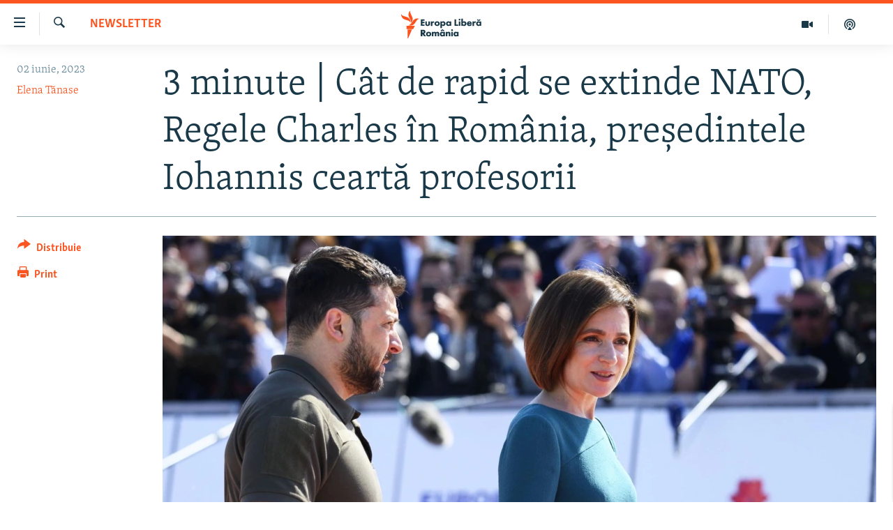

--- FILE ---
content_type: text/html; charset=utf-8
request_url: https://romania.europalibera.org/a/32439737.html
body_size: 18145
content:

<!DOCTYPE html>
<html lang="ro" dir="ltr" class="no-js">
<head>
<link href="/Content/responsive/RFE/ro-RO/RFE-ro-RO.css?&amp;av=0.0.0.0&amp;cb=370" rel="stylesheet"/>
<script src="//tags.europalibera.org/rferl-pangea/prod/utag.sync.js"></script> <script type='text/javascript' src='https://www.youtube.com/iframe_api' async></script>
<link rel="manifest" href="/manifest.json">
<script type="text/javascript">
//a general 'js' detection, must be on top level in <head>, due to CSS performance
document.documentElement.className = "js";
var cacheBuster = "370";
var appBaseUrl = "/";
var imgEnhancerBreakpoints = [0, 144, 256, 408, 650, 1023, 1597];
var isLoggingEnabled = false;
var isPreviewPage = false;
var isLivePreviewPage = false;
if (!isPreviewPage) {
window.RFE = window.RFE || {};
window.RFE.cacheEnabledByParam = window.location.href.indexOf('nocache=1') === -1;
const url = new URL(window.location.href);
const params = new URLSearchParams(url.search);
// Remove the 'nocache' parameter
params.delete('nocache');
// Update the URL without the 'nocache' parameter
url.search = params.toString();
window.history.replaceState(null, '', url.toString());
} else {
window.addEventListener('load', function() {
const links = window.document.links;
for (let i = 0; i < links.length; i++) {
links[i].href = '#';
links[i].target = '_self';
}
})
}
var pwaEnabled = false;
var swCacheDisabled;
</script>
<meta charset="utf-8" />
<title>3 minute | C&#226;t de rapid se extinde NATO, Regele Charles &#238;n Rom&#226;nia, președintele Iohannis ceartă profesorii </title>
<meta name="description" content="Reuniunea europeană de la Castelul Mimi/Rep. Moldova a pus &#238;n lumină divergențele față de aderarea Ucrainei la NATO. A evidențiat și diferențele dintre cei doi lideri de limbă rom&#226;nă: Maia Sandu și Klaus Iohannis. C&#226;t despre război, acesta pare că se apropie concret și pe căi diverse, de Moscova. " />
<meta name="keywords" content="Newsletter, Klaus Iohannis, maia sandu, regele charles, bulboaca, Castelul Mimi, arbori remarcabili, Comunitatea Politică Europeană , greva profesiorilor , Charles al III lea" />
<meta name="viewport" content="width=device-width, initial-scale=1.0" />
<meta http-equiv="X-UA-Compatible" content="IE=edge" />
<meta name="robots" content="max-image-preview:large"><meta name="facebook-domain-verification" content="k3nlmqxamdlwyamdiwpe1na64zgsq8" />
<link href="https://romania.europalibera.org/a/32439737.html" rel="canonical" />
<meta name="apple-mobile-web-app-title" content="Radio Europa Liberă/Radio Libertatea" />
<meta name="apple-mobile-web-app-status-bar-style" content="black" />
<meta name="apple-itunes-app" content="app-id=475986784, app-argument=//32439737.ltr" />
<meta content="3 minute | Cât de rapid se extinde NATO, Regele Charles în România, președintele Iohannis ceartă profesorii " property="og:title" />
<meta content="Reuniunea europeană de la Castelul Mimi/Rep. Moldova a pus în lumină divergențele față de aderarea Ucrainei la NATO. A evidențiat și diferențele dintre cei doi lideri de limbă română: Maia Sandu și Klaus Iohannis. Cât despre război, acesta pare că se apropie concret și pe căi diverse, de Moscova. " property="og:description" />
<meta content="article" property="og:type" />
<meta content="https://romania.europalibera.org/a/32439737.html" property="og:url" />
<meta content="Europa Liberă România" property="og:site_name" />
<meta content="https://www.facebook.com/romania.europalibera/" property="article:publisher" />
<meta content="https://gdb.rferl.org/01000000-0aff-0242-cec4-08db629e202a_w1200_h630.jpg" property="og:image" />
<meta content="1200" property="og:image:width" />
<meta content="630" property="og:image:height" />
<meta content="568280086670706" property="fb:app_id" />
<meta content="Elena Tănase" name="Author" />
<meta content="summary_large_image" name="twitter:card" />
<meta content="@SomeAccount" name="twitter:site" />
<meta content="https://gdb.rferl.org/01000000-0aff-0242-cec4-08db629e202a_w1200_h630.jpg" name="twitter:image" />
<meta content="3 minute | Cât de rapid se extinde NATO, Regele Charles în România, președintele Iohannis ceartă profesorii " name="twitter:title" />
<meta content="Reuniunea europeană de la Castelul Mimi/Rep. Moldova a pus în lumină divergențele față de aderarea Ucrainei la NATO. A evidențiat și diferențele dintre cei doi lideri de limbă română: Maia Sandu și Klaus Iohannis. Cât despre război, acesta pare că se apropie concret și pe căi diverse, de Moscova. " name="twitter:description" />
<link rel="amphtml" href="https://romania.europalibera.org/amp/32439737.html" />
<script type="application/ld+json">{"articleSection":"Newsletter","isAccessibleForFree":true,"headline":"3 minute | Cât de rapid se extinde NATO, Regele Charles în România, președintele Iohannis ceartă...","inLanguage":"ro-RO","keywords":"Newsletter, Klaus Iohannis, maia sandu, regele charles, bulboaca, Castelul Mimi, arbori remarcabili, Comunitatea Politică Europeană , greva profesiorilor , Charles al III lea","author":{"@type":"Person","url":"https://romania.europalibera.org/author/elena-tanase/_gvuqo","description":"E jurnalist de peste 20 de ani. A început cu opt ani la BBC, a continuat cu doi ani la România Liberă, apoi a intrat în televiziune: opt ani din zece la Digi24. Din septembrie 2020, Elena Tănase este directorul Europei Libere. Cu studii de istorie și științe politice, s-a remarcat prin documentare video de istorie recentă: Povestea Cumințeniei Pământului (2016), Abdicarea Regelui Mihai (2017), Revoluția Română. De ce a curs sânge (2019).","image":{"@type":"ImageObject","url":"https://gdb.rferl.org/08ef0000-0a00-0242-34a1-08d9cea73dc0.jpg"},"name":"Elena Tănase"},"datePublished":"2023-06-02 06:57:59Z","dateModified":"2023-06-02 06:57:59Z","publisher":{"logo":{"width":512,"height":220,"@type":"ImageObject","url":"https://romania.europalibera.org/Content/responsive/RFE/ro-RO/img/logo.png"},"@type":"NewsMediaOrganization","url":"https://romania.europalibera.org","sameAs":["https://www.facebook.com/europalibera.romania","https://www.youtube.com/channel/UCOk4Hl2jxsTJ4AoyV2zukoQ","https://www.instagram.com/europalibera.romania/","https://twitter.com/EuropaLiberaRo"],"name":"Europa Liberă România (RFE/RL)","alternateName":""},"@context":"https://schema.org","@type":"NewsArticle","mainEntityOfPage":"https://romania.europalibera.org/a/32439737.html","url":"https://romania.europalibera.org/a/32439737.html","description":"Reuniunea europeană de la Castelul Mimi/Rep. Moldova a pus în lumină divergențele față de aderarea Ucrainei la NATO. A evidențiat și diferențele dintre cei doi lideri de limbă română: Maia Sandu și Klaus Iohannis. Cât despre război, acesta pare că se apropie concret și pe căi diverse, de Moscova. ","image":{"width":1080,"height":608,"@type":"ImageObject","url":"https://gdb.rferl.org/01000000-0aff-0242-cec4-08db629e202a_w1080_h608.jpg"},"name":"3 minute | Cât de rapid se extinde NATO, Regele Charles în România, președintele Iohannis ceartă profesorii "}</script>
<script src="/Scripts/responsive/infographics.b?v=dVbZ-Cza7s4UoO3BqYSZdbxQZVF4BOLP5EfYDs4kqEo1&amp;av=0.0.0.0&amp;cb=370"></script>
<script src="/Scripts/responsive/loader.b?v=Q26XNwrL6vJYKjqFQRDnx01Lk2pi1mRsuLEaVKMsvpA1&amp;av=0.0.0.0&amp;cb=370"></script>
<link rel="icon" type="image/svg+xml" href="/Content/responsive/RFE/img/webApp/favicon.svg" />
<link rel="alternate icon" href="/Content/responsive/RFE/img/webApp/favicon.ico" />
<link rel="mask-icon" color="#ea6903" href="/Content/responsive/RFE/img/webApp/favicon_safari.svg" />
<link rel="apple-touch-icon" sizes="152x152" href="/Content/responsive/RFE/img/webApp/ico-152x152.png" />
<link rel="apple-touch-icon" sizes="144x144" href="/Content/responsive/RFE/img/webApp/ico-144x144.png" />
<link rel="apple-touch-icon" sizes="114x114" href="/Content/responsive/RFE/img/webApp/ico-114x114.png" />
<link rel="apple-touch-icon" sizes="72x72" href="/Content/responsive/RFE/img/webApp/ico-72x72.png" />
<link rel="apple-touch-icon-precomposed" href="/Content/responsive/RFE/img/webApp/ico-57x57.png" />
<link rel="icon" sizes="192x192" href="/Content/responsive/RFE/img/webApp/ico-192x192.png" />
<link rel="icon" sizes="128x128" href="/Content/responsive/RFE/img/webApp/ico-128x128.png" />
<meta name="msapplication-TileColor" content="#ffffff" />
<meta name="msapplication-TileImage" content="/Content/responsive/RFE/img/webApp/ico-144x144.png" />
<link rel="preload" href="/Content/responsive/fonts/Skolar-Lt_LatnCyrl_v2.4.woff" type="font/woff" as="font" crossorigin="anonymous" />
<link rel="alternate" type="application/rss+xml" title="RFE/RL - Top Stories [RSS]" href="/api/" />
<link rel="sitemap" type="application/rss+xml" href="/sitemap.xml" />
</head>
<body class=" nav-no-loaded cc_theme pg-article print-lay-article js-category-to-nav nojs-images ">
<script type="text/javascript" >
var analyticsData = {url:"https://romania.europalibera.org/a/32439737.html",property_id:"526",article_uid:"32439737",page_title:"3 minute | Cât de rapid se extinde NATO, Regele Charles în România, președintele Iohannis ceartă profesorii ",page_type:"article",content_type:"article",subcontent_type:"article",last_modified:"2023-06-02 06:57:59Z",pub_datetime:"2023-06-02 06:57:59Z",pub_year:"2023",pub_month:"06",pub_day:"02",pub_hour:"06",pub_weekday:"Friday",section:"newsletter",english_section:"backgrounder",byline:"Elena Tănase",categories:"backgrounder",tags:"klaus iohannis;maia sandu;regele charles;bulboaca;castelul mimi;arbori remarcabili;comunitatea politică europeană ;greva profesiorilor ;charles al iii lea",domain:"romania.europalibera.org",language:"Romanian",language_service:"RFERL Romanian",platform:"web",copied:"no",copied_article:"",copied_title:"",runs_js:"Yes",cms_release:"8.44.0.0.370",enviro_type:"prod",slug:"",entity:"RFE",short_language_service:"ROM",platform_short:"W",page_name:"3 minute | Cât de rapid se extinde NATO, Regele Charles în România, președintele Iohannis ceartă profesorii "};
</script>
<noscript><iframe src="https://www.googletagmanager.com/ns.html?id=GTM-WXZBPZ" height="0" width="0" style="display:none;visibility:hidden"></iframe></noscript><script type="text/javascript" data-cookiecategory="analytics">
var gtmEventObject = Object.assign({}, analyticsData, {event: 'page_meta_ready'});window.dataLayer = window.dataLayer || [];window.dataLayer.push(gtmEventObject);
if (top.location === self.location) { //if not inside of an IFrame
var renderGtm = "true";
if (renderGtm === "true") {
(function(w,d,s,l,i){w[l]=w[l]||[];w[l].push({'gtm.start':new Date().getTime(),event:'gtm.js'});var f=d.getElementsByTagName(s)[0],j=d.createElement(s),dl=l!='dataLayer'?'&l='+l:'';j.async=true;j.src='//www.googletagmanager.com/gtm.js?id='+i+dl;f.parentNode.insertBefore(j,f);})(window,document,'script','dataLayer','GTM-WXZBPZ');
}
}
</script>
<!--Analytics tag js version start-->
<script type="text/javascript" data-cookiecategory="analytics">
var utag_data = Object.assign({}, analyticsData, {});
if(typeof(TealiumTagFrom)==='function' && typeof(TealiumTagSearchKeyword)==='function') {
var utag_from=TealiumTagFrom();var utag_searchKeyword=TealiumTagSearchKeyword();
if(utag_searchKeyword!=null && utag_searchKeyword!=='' && utag_data["search_keyword"]==null) utag_data["search_keyword"]=utag_searchKeyword;if(utag_from!=null && utag_from!=='') utag_data["from"]=TealiumTagFrom();}
if(window.top!== window.self&&utag_data.page_type==="snippet"){utag_data.page_type = 'iframe';}
try{if(window.top!==window.self&&window.self.location.hostname===window.top.location.hostname){utag_data.platform = 'self-embed';utag_data.platform_short = 'se';}}catch(e){if(window.top!==window.self&&window.self.location.search.includes("platformType=self-embed")){utag_data.platform = 'cross-promo';utag_data.platform_short = 'cp';}}
(function(a,b,c,d){ a="https://tags.europalibera.org/rferl-pangea/prod/utag.js"; b=document;c="script";d=b.createElement(c);d.src=a;d.type="text/java"+c;d.async=true; a=b.getElementsByTagName(c)[0];a.parentNode.insertBefore(d,a); })();
</script>
<!--Analytics tag js version end-->
<!-- Analytics tag management NoScript -->
<noscript>
<img style="position: absolute; border: none;" src="https://ssc.europalibera.org/b/ss/bbgprod,bbgentityrferl/1/G.4--NS/968357522?pageName=rfe%3arom%3aw%3aarticle%3a3%20minute%20%7c%20%20c%c3%a2t%20de%20rapid%20se%20extinde%20nato%2c%20regele%20charles%20%c3%aen%20rom%c3%a2nia%2c%20pre%c8%99edintele%20iohannis%20ceart%c4%83%20profesorii%20&amp;c6=3%20minute%20%7c%20%20c%c3%a2t%20de%20rapid%20se%20extinde%20nato%2c%20regele%20charles%20%c3%aen%20rom%c3%a2nia%2c%20pre%c8%99edintele%20iohannis%20ceart%c4%83%20profesorii%20&amp;v36=8.44.0.0.370&amp;v6=D=c6&amp;g=https%3a%2f%2fromania.europalibera.org%2fa%2f32439737.html&amp;c1=D=g&amp;v1=D=g&amp;events=event1,event52&amp;c16=rferl%20romanian&amp;v16=D=c16&amp;c5=backgrounder&amp;v5=D=c5&amp;ch=newsletter&amp;c15=romanian&amp;v15=D=c15&amp;c4=article&amp;v4=D=c4&amp;c14=32439737&amp;v14=D=c14&amp;v20=no&amp;c17=web&amp;v17=D=c17&amp;mcorgid=518abc7455e462b97f000101%40adobeorg&amp;server=romania.europalibera.org&amp;pageType=D=c4&amp;ns=bbg&amp;v29=D=server&amp;v25=rfe&amp;v30=526&amp;v105=D=User-Agent " alt="analytics" width="1" height="1" /></noscript>
<!-- End of Analytics tag management NoScript -->
<!--*** Accessibility links - For ScreenReaders only ***-->
<section>
<div class="sr-only">
<h2>Linkuri accesibilitate</h2>
<ul>
<li><a href="#content" data-disable-smooth-scroll="1">Sari la conținutul principal</a></li>
<li><a href="#navigation" data-disable-smooth-scroll="1">Sari la navigarea principală</a></li>
<li><a href="#txtHeaderSearch" data-disable-smooth-scroll="1">Sari la căutare</a></li>
</ul>
</div>
</section>
<div dir="ltr">
<div id="page">
<aside>
<div class="c-lightbox overlay-modal">
<div class="c-lightbox__intro">
<h2 class="c-lightbox__intro-title"></h2>
<button class="btn btn--rounded c-lightbox__btn c-lightbox__intro-next" title="Următorul">
<span class="ico ico--rounded ico-chevron-forward"></span>
<span class="sr-only">Următorul</span>
</button>
</div>
<div class="c-lightbox__nav">
<button class="btn btn--rounded c-lightbox__btn c-lightbox__btn--close" title="Inchide">
<span class="ico ico--rounded ico-close"></span>
<span class="sr-only">Inchide</span>
</button>
<button class="btn btn--rounded c-lightbox__btn c-lightbox__btn--prev" title="Precedent">
<span class="ico ico--rounded ico-chevron-backward"></span>
<span class="sr-only">Precedent</span>
</button>
<button class="btn btn--rounded c-lightbox__btn c-lightbox__btn--next" title="Următorul">
<span class="ico ico--rounded ico-chevron-forward"></span>
<span class="sr-only">Următorul</span>
</button>
</div>
<div class="c-lightbox__content-wrap">
<figure class="c-lightbox__content">
<span class="c-spinner c-spinner--lightbox">
<img src="/Content/responsive/img/player-spinner.png"
alt="Așteptați"
title="Așteptați" />
</span>
<div class="c-lightbox__img">
<div class="thumb">
<img src="" alt="" />
</div>
</div>
<figcaption>
<div class="c-lightbox__info c-lightbox__info--foot">
<span class="c-lightbox__counter"></span>
<span class="caption c-lightbox__caption"></span>
</div>
</figcaption>
</figure>
</div>
<div class="hidden">
<div class="content-advisory__box content-advisory__box--lightbox">
<span class="content-advisory__box-text">This image contains sensitive content which some people may find offensive or disturbing.</span>
<button class="btn btn--transparent content-advisory__box-btn m-t-md" value="text" type="button">
<span class="btn__text">
Click to reveal
</span>
</button>
</div>
</div>
</div>
<div class="print-dialogue">
<div class="container">
<h3 class="print-dialogue__title section-head">Print Options:</h3>
<div class="print-dialogue__opts">
<ul class="print-dialogue__opt-group">
<li class="form__group form__group--checkbox">
<input class="form__check " id="checkboxImages" name="checkboxImages" type="checkbox" checked="checked" />
<label for="checkboxImages" class="form__label m-t-md">Images</label>
</li>
<li class="form__group form__group--checkbox">
<input class="form__check " id="checkboxMultimedia" name="checkboxMultimedia" type="checkbox" checked="checked" />
<label for="checkboxMultimedia" class="form__label m-t-md">Multimedia</label>
</li>
</ul>
<ul class="print-dialogue__opt-group">
<li class="form__group form__group--checkbox">
<input class="form__check " id="checkboxEmbedded" name="checkboxEmbedded" type="checkbox" checked="checked" />
<label for="checkboxEmbedded" class="form__label m-t-md">Embedded Content</label>
</li>
<li class="form__group form__group--checkbox">
<input class="form__check " id="checkboxComments" name="checkboxComments" type="checkbox" />
<label for="checkboxComments" class="form__label m-t-md"> Comments</label>
</li>
</ul>
</div>
<div class="print-dialogue__buttons">
<button class="btn btn--secondary close-button" type="button" title="Cancel">
<span class="btn__text ">Cancel</span>
</button>
<button class="btn btn-cust-print m-l-sm" type="button" title="Print">
<span class="btn__text ">Print</span>
</button>
</div>
</div>
</div>
<div class="ctc-message pos-fix">
<div class="ctc-message__inner">Link has been copied to clipboard</div>
</div>
</aside>
<div class="hdr-20 hdr-20--big">
<div class="hdr-20__inner">
<div class="hdr-20__max pos-rel">
<div class="hdr-20__side hdr-20__side--primary d-flex">
<label data-for="main-menu-ctrl" data-switcher-trigger="true" data-switch-target="main-menu-ctrl" class="burger hdr-trigger pos-rel trans-trigger" data-trans-evt="click" data-trans-id="menu">
<span class="ico ico-close hdr-trigger__ico hdr-trigger__ico--close burger__ico burger__ico--close"></span>
<span class="ico ico-menu hdr-trigger__ico hdr-trigger__ico--open burger__ico burger__ico--open"></span>
</label>
<div class="menu-pnl pos-fix trans-target" data-switch-target="main-menu-ctrl" data-trans-id="menu">
<div class="menu-pnl__inner">
<nav class="main-nav menu-pnl__item menu-pnl__item--first">
<ul class="main-nav__list accordeon" data-analytics-tales="false" data-promo-name="link" data-location-name="nav,secnav">
<li class="main-nav__item">
<a class="main-nav__item-name main-nav__item-name--link" href="/stiri" title="ȘTIRI" data-item-name="news" >ȘTIRI</a>
</li>
<li class="main-nav__item">
<a class="main-nav__item-name main-nav__item-name--link" href="/politica" title="Politică" data-item-name="politics" >Politică</a>
</li>
<li class="main-nav__item">
<a class="main-nav__item-name main-nav__item-name--link" href="/societate" title="Societate" data-item-name="romanian-news" >Societate</a>
</li>
<li class="main-nav__item">
<a class="main-nav__item-name main-nav__item-name--link" href="/externe" title="Externe" data-item-name="international" >Externe</a>
</li>
<li class="main-nav__item">
<a class="main-nav__item-name main-nav__item-name--link" href="/campanii" title="CAMPANII" data-item-name="campanii" >CAMPANII</a>
</li>
<li class="main-nav__item">
<a class="main-nav__item-name main-nav__item-name--link" href="/zeceintrebari" title="#10&#206;ntrebări" data-item-name="zece-intrebari" >#10&#206;ntrebări</a>
</li>
<li class="main-nav__item">
<a class="main-nav__item-name main-nav__item-name--link" href="/z/23158" title="Explainer" data-item-name="explainer" >Explainer</a>
</li>
</ul>
</nav>
<div class="menu-pnl__item menu-pnl__item--social">
<h5 class="menu-pnl__sub-head">Urmărește-ne</h5>
<a href="https://www.facebook.com/europalibera.romania" title="Urmărește-ne pe Facebook" data-analytics-text="follow_on_facebook" class="btn btn--rounded btn--social-inverted menu-pnl__btn js-social-btn btn-facebook" target="_blank" rel="noopener">
<span class="ico ico-facebook-alt ico--rounded"></span>
</a>
<a href="https://www.youtube.com/channel/UCOk4Hl2jxsTJ4AoyV2zukoQ" title="Urmărește-ne pe Youtube" data-analytics-text="follow_on_youtube" class="btn btn--rounded btn--social-inverted menu-pnl__btn js-social-btn btn-youtube" target="_blank" rel="noopener">
<span class="ico ico-youtube ico--rounded"></span>
</a>
<a href="https://www.instagram.com/europalibera.romania/" title="Urmărește-ne pe Instagram" data-analytics-text="follow_on_instagram" class="btn btn--rounded btn--social-inverted menu-pnl__btn js-social-btn btn-instagram" target="_blank" rel="noopener">
<span class="ico ico-instagram ico--rounded"></span>
</a>
</div>
<div class="menu-pnl__item">
<a href="/navigation/allsites" class="menu-pnl__item-link">
<span class="ico ico-languages "></span>
Toate site-urile REL/RL
</a>
</div>
</div>
</div>
<label data-for="top-search-ctrl" data-switcher-trigger="true" data-switch-target="top-search-ctrl" class="top-srch-trigger hdr-trigger">
<span class="ico ico-close hdr-trigger__ico hdr-trigger__ico--close top-srch-trigger__ico top-srch-trigger__ico--close"></span>
<span class="ico ico-search hdr-trigger__ico hdr-trigger__ico--open top-srch-trigger__ico top-srch-trigger__ico--open"></span>
</label>
<div class="srch-top srch-top--in-header" data-switch-target="top-search-ctrl">
<div class="container">
<form action="/s" class="srch-top__form srch-top__form--in-header" id="form-topSearchHeader" method="get" role="search"><label for="txtHeaderSearch" class="sr-only">Caută</label>
<input type="text" id="txtHeaderSearch" name="k" placeholder="Caută" accesskey="s" value="" class="srch-top__input analyticstag-event" onkeydown="if (event.keyCode === 13) { FireAnalyticsTagEventOnSearch('search', $dom.get('#txtHeaderSearch')[0].value) }" />
<button title="Caută" type="submit" class="btn btn--top-srch analyticstag-event" onclick="FireAnalyticsTagEventOnSearch('search', $dom.get('#txtHeaderSearch')[0].value) ">
<span class="ico ico-search"></span>
</button></form>
</div>
</div>
<a href="/" class="main-logo-link">
<img src="/Content/responsive/RFE/ro-RO/img/logo-compact.svg" class="main-logo main-logo--comp" alt="site logo">
<img src="/Content/responsive/RFE/ro-RO/img/logo.svg" class="main-logo main-logo--big" alt="site logo">
</a>
</div>
<div class="hdr-20__side hdr-20__side--secondary d-flex">
<a href="/podcasts" title="Podcast" class="hdr-20__secondary-item" data-item-name="podcast">
<span class="ico ico-podcast hdr-20__secondary-icon"></span>
</a>
<a href="/foto-video" title="Multimedia" class="hdr-20__secondary-item" data-item-name="video">
<span class="ico ico-video hdr-20__secondary-icon"></span>
</a>
<a href="/s" title="Caută" class="hdr-20__secondary-item hdr-20__secondary-item--search" data-item-name="search">
<span class="ico ico-search hdr-20__secondary-icon hdr-20__secondary-icon--search"></span>
</a>
<div class="srch-bottom">
<form action="/s" class="srch-bottom__form d-flex" id="form-bottomSearch" method="get" role="search"><label for="txtSearch" class="sr-only">Caută</label>
<input type="search" id="txtSearch" name="k" placeholder="Caută" accesskey="s" value="" class="srch-bottom__input analyticstag-event" onkeydown="if (event.keyCode === 13) { FireAnalyticsTagEventOnSearch('search', $dom.get('#txtSearch')[0].value) }" />
<button title="Caută" type="submit" class="btn btn--bottom-srch analyticstag-event" onclick="FireAnalyticsTagEventOnSearch('search', $dom.get('#txtSearch')[0].value) ">
<span class="ico ico-search"></span>
</button></form>
</div>
</div>
<img src="/Content/responsive/RFE/ro-RO/img/logo-print.gif" class="logo-print" alt="site logo">
<img src="/Content/responsive/RFE/ro-RO/img/logo-print_color.png" class="logo-print logo-print--color" alt="site logo">
</div>
</div>
</div>
<script>
if (document.body.className.indexOf('pg-home') > -1) {
var nav2In = document.querySelector('.hdr-20__inner');
var nav2Sec = document.querySelector('.hdr-20__side--secondary');
var secStyle = window.getComputedStyle(nav2Sec);
if (nav2In && window.pageYOffset < 150 && secStyle['position'] !== 'fixed') {
nav2In.classList.add('hdr-20__inner--big')
}
}
</script>
<div class="c-hlights c-hlights--breaking c-hlights--no-item" data-hlight-display="mobile,desktop">
<div class="c-hlights__wrap container p-0">
<div class="c-hlights__nav">
<a role="button" href="#" title="Precedent">
<span class="ico ico-chevron-backward m-0"></span>
<span class="sr-only">Precedent</span>
</a>
<a role="button" href="#" title="Următorul">
<span class="ico ico-chevron-forward m-0"></span>
<span class="sr-only">Următorul</span>
</a>
</div>
<span class="c-hlights__label">
<span class="">Ultima oră</span>
<span class="switcher-trigger">
<label data-for="more-less-1" data-switcher-trigger="true" class="switcher-trigger__label switcher-trigger__label--more p-b-0" title="Mai multe">
<span class="ico ico-chevron-down"></span>
</label>
<label data-for="more-less-1" data-switcher-trigger="true" class="switcher-trigger__label switcher-trigger__label--less p-b-0" title="Mai puține">
<span class="ico ico-chevron-up"></span>
</label>
</span>
</span>
<ul class="c-hlights__items switcher-target" data-switch-target="more-less-1">
</ul>
</div>
</div> <div id="content">
<main class="container">
<div class="hdr-container">
<div class="row">
<div class="col-category col-xs-12 col-md-2 pull-left"> <div class="category js-category">
<a class="" href="/treiminute">Newsletter</a> </div>
</div><div class="col-title col-xs-12 col-md-10 pull-right"> <h1 class="title pg-title">
3 minute | C&#226;t de rapid se extinde NATO, Regele Charles &#238;n Rom&#226;nia, președintele Iohannis ceartă profesorii
</h1>
</div><div class="col-publishing-details col-xs-12 col-sm-12 col-md-2 pull-left"> <div class="publishing-details ">
<div class="published">
<span class="date" >
<time pubdate="pubdate" datetime="2023-06-02T09:57:59+02:00">
02 iunie, 2023
</time>
</span>
</div>
<div class="links">
<ul class="links__list links__list--column">
<li class="links__item">
<a class="links__item-link" href="/author/elena-tanase/_gvuqo" title="Elena Tănase">Elena Tănase</a>
</li>
</ul>
</div>
</div>
</div><div class="col-lg-12 separator"> <div class="separator">
<hr class="title-line" />
</div>
</div><div class="col-multimedia col-xs-12 col-md-10 pull-right"> <div class="cover-media">
<figure class="media-image js-media-expand">
<div class="img-wrap">
<div class="thumb thumb16_9">
<img src="https://gdb.rferl.org/01000000-0aff-0242-cec4-08db629e202a_w250_r1_s.jpg" alt="Președintele Ucrainei, Volodimir Zelenski, alături de gazda reuniunii Comunității Politice Europene &#238;n apropiere de Chișinău, președinta Rep. Moldova, Maia Sandu. Bulboaca, 1 iunie 2023. " />
</div>
</div>
<figcaption>
<span class="caption">Președintele Ucrainei, Volodimir Zelenski, alături de gazda reuniunii Comunității Politice Europene &#238;n apropiere de Chișinău, președinta Rep. Moldova, Maia Sandu. Bulboaca, 1 iunie 2023. </span>
</figcaption>
</figure>
</div>
</div><div class="col-xs-12 col-md-2 pull-left article-share pos-rel"> <div class="share--box">
<div class="sticky-share-container" style="display:none">
<div class="container">
<a href="https://romania.europalibera.org" id="logo-sticky-share">&nbsp;</a>
<div class="pg-title pg-title--sticky-share">
3 minute | C&#226;t de rapid se extinde NATO, Regele Charles &#238;n Rom&#226;nia, președintele Iohannis ceartă profesorii
</div>
<div class="sticked-nav-actions">
<!--This part is for sticky navigation display-->
<p class="buttons link-content-sharing p-0 ">
<button class="btn btn--link btn-content-sharing p-t-0 " id="btnContentSharing" value="text" role="Button" type="" title="comută mai multe opțiuni de distribuire">
<span class="ico ico-share ico--l"></span>
<span class="btn__text ">
Distribuie
</span>
</button>
</p>
<aside class="content-sharing js-content-sharing js-content-sharing--apply-sticky content-sharing--sticky"
role="complementary"
data-share-url="https://romania.europalibera.org/a/32439737.html" data-share-title="3 minute | C&#226;t de rapid se extinde NATO, Regele Charles &#238;n Rom&#226;nia, președintele Iohannis ceartă profesorii " data-share-text="Reuniunea europeană de la Castelul Mimi/Rep. Moldova a pus &#238;n lumină divergențele față de aderarea Ucrainei la NATO. A evidențiat și diferențele dintre cei doi lideri de limbă rom&#226;nă: Maia Sandu și Klaus Iohannis. C&#226;t despre război, acesta pare că se apropie concret și pe căi diverse, de Moscova. ">
<div class="content-sharing__popover">
<h6 class="content-sharing__title">Distribuie</h6>
<button href="#close" id="btnCloseSharing" class="btn btn--text-like content-sharing__close-btn">
<span class="ico ico-close ico--l"></span>
</button>
<ul class="content-sharing__list">
<li class="content-sharing__item">
<div class="ctc ">
<input type="text" class="ctc__input" readonly="readonly">
<a href="" js-href="https://romania.europalibera.org/a/32439737.html" class="content-sharing__link ctc__button">
<span class="ico ico-copy-link ico--rounded ico--s"></span>
<span class="content-sharing__link-text">Copy link</span>
</a>
</div>
</li>
<li class="content-sharing__item">
<a href="https://facebook.com/sharer.php?u=https%3a%2f%2fromania.europalibera.org%2fa%2f32439737.html"
data-analytics-text="share_on_facebook"
title="Facebook" target="_blank"
class="content-sharing__link js-social-btn">
<span class="ico ico-facebook ico--rounded ico--s"></span>
<span class="content-sharing__link-text">Facebook</span>
</a>
</li>
<li class="content-sharing__item visible-xs-inline-block visible-sm-inline-block">
<a href="whatsapp://send?text=https%3a%2f%2fromania.europalibera.org%2fa%2f32439737.html"
data-analytics-text="share_on_whatsapp"
title="WhatsApp" target="_blank"
class="content-sharing__link js-social-btn">
<span class="ico ico-whatsapp ico--rounded ico--s"></span>
<span class="content-sharing__link-text">WhatsApp</span>
</a>
</li>
<li class="content-sharing__item visible-md-inline-block visible-lg-inline-block">
<a href="https://web.whatsapp.com/send?text=https%3a%2f%2fromania.europalibera.org%2fa%2f32439737.html"
data-analytics-text="share_on_whatsapp_desktop"
title="WhatsApp" target="_blank"
class="content-sharing__link js-social-btn">
<span class="ico ico-whatsapp ico--rounded ico--s"></span>
<span class="content-sharing__link-text">WhatsApp</span>
</a>
</li>
<li class="content-sharing__item">
<a href="https://twitter.com/share?url=https%3a%2f%2fromania.europalibera.org%2fa%2f32439737.html&amp;text=3+minute+%7c++C%c3%a2t+de+rapid+se+extinde+NATO%2c+Regele+Charles+%c3%aen+Rom%c3%a2nia%2c+pre%c8%99edintele+Iohannis+ceart%c4%83+profesorii+"
data-analytics-text="share_on_twitter"
title="X (Twitter)" target="_blank"
class="content-sharing__link js-social-btn">
<span class="ico ico-twitter ico--rounded ico--s"></span>
<span class="content-sharing__link-text">X (Twitter)</span>
</a>
</li>
<li class="content-sharing__item">
<a href="mailto:?body=https%3a%2f%2fromania.europalibera.org%2fa%2f32439737.html&amp;subject=3 minute | C&#226;t de rapid se extinde NATO, Regele Charles &#238;n Rom&#226;nia, președintele Iohannis ceartă profesorii "
title="Email"
class="content-sharing__link ">
<span class="ico ico-email ico--rounded ico--s"></span>
<span class="content-sharing__link-text">Email</span>
</a>
</li>
</ul>
</div>
</aside>
</div>
</div>
</div>
<div class="links">
<p class="buttons link-content-sharing p-0 ">
<button class="btn btn--link btn-content-sharing p-t-0 " id="btnContentSharing" value="text" role="Button" type="" title="comută mai multe opțiuni de distribuire">
<span class="ico ico-share ico--l"></span>
<span class="btn__text ">
Distribuie
</span>
</button>
</p>
<aside class="content-sharing js-content-sharing " role="complementary"
data-share-url="https://romania.europalibera.org/a/32439737.html" data-share-title="3 minute | C&#226;t de rapid se extinde NATO, Regele Charles &#238;n Rom&#226;nia, președintele Iohannis ceartă profesorii " data-share-text="Reuniunea europeană de la Castelul Mimi/Rep. Moldova a pus &#238;n lumină divergențele față de aderarea Ucrainei la NATO. A evidențiat și diferențele dintre cei doi lideri de limbă rom&#226;nă: Maia Sandu și Klaus Iohannis. C&#226;t despre război, acesta pare că se apropie concret și pe căi diverse, de Moscova. ">
<div class="content-sharing__popover">
<h6 class="content-sharing__title">Distribuie</h6>
<button href="#close" id="btnCloseSharing" class="btn btn--text-like content-sharing__close-btn">
<span class="ico ico-close ico--l"></span>
</button>
<ul class="content-sharing__list">
<li class="content-sharing__item">
<div class="ctc ">
<input type="text" class="ctc__input" readonly="readonly">
<a href="" js-href="https://romania.europalibera.org/a/32439737.html" class="content-sharing__link ctc__button">
<span class="ico ico-copy-link ico--rounded ico--l"></span>
<span class="content-sharing__link-text">Copy link</span>
</a>
</div>
</li>
<li class="content-sharing__item">
<a href="https://facebook.com/sharer.php?u=https%3a%2f%2fromania.europalibera.org%2fa%2f32439737.html"
data-analytics-text="share_on_facebook"
title="Facebook" target="_blank"
class="content-sharing__link js-social-btn">
<span class="ico ico-facebook ico--rounded ico--l"></span>
<span class="content-sharing__link-text">Facebook</span>
</a>
</li>
<li class="content-sharing__item visible-xs-inline-block visible-sm-inline-block">
<a href="whatsapp://send?text=https%3a%2f%2fromania.europalibera.org%2fa%2f32439737.html"
data-analytics-text="share_on_whatsapp"
title="WhatsApp" target="_blank"
class="content-sharing__link js-social-btn">
<span class="ico ico-whatsapp ico--rounded ico--l"></span>
<span class="content-sharing__link-text">WhatsApp</span>
</a>
</li>
<li class="content-sharing__item visible-md-inline-block visible-lg-inline-block">
<a href="https://web.whatsapp.com/send?text=https%3a%2f%2fromania.europalibera.org%2fa%2f32439737.html"
data-analytics-text="share_on_whatsapp_desktop"
title="WhatsApp" target="_blank"
class="content-sharing__link js-social-btn">
<span class="ico ico-whatsapp ico--rounded ico--l"></span>
<span class="content-sharing__link-text">WhatsApp</span>
</a>
</li>
<li class="content-sharing__item">
<a href="https://twitter.com/share?url=https%3a%2f%2fromania.europalibera.org%2fa%2f32439737.html&amp;text=3+minute+%7c++C%c3%a2t+de+rapid+se+extinde+NATO%2c+Regele+Charles+%c3%aen+Rom%c3%a2nia%2c+pre%c8%99edintele+Iohannis+ceart%c4%83+profesorii+"
data-analytics-text="share_on_twitter"
title="X (Twitter)" target="_blank"
class="content-sharing__link js-social-btn">
<span class="ico ico-twitter ico--rounded ico--l"></span>
<span class="content-sharing__link-text">X (Twitter)</span>
</a>
</li>
<li class="content-sharing__item">
<a href="mailto:?body=https%3a%2f%2fromania.europalibera.org%2fa%2f32439737.html&amp;subject=3 minute | C&#226;t de rapid se extinde NATO, Regele Charles &#238;n Rom&#226;nia, președintele Iohannis ceartă profesorii "
title="Email"
class="content-sharing__link ">
<span class="ico ico-email ico--rounded ico--l"></span>
<span class="content-sharing__link-text">Email</span>
</a>
</li>
</ul>
</div>
</aside>
<p class="link-print visible-md visible-lg buttons p-0">
<button class="btn btn--link btn-print p-t-0" onclick="if (typeof FireAnalyticsTagEvent === 'function') {FireAnalyticsTagEvent({ on_page_event: 'print_story' });}return false" title="(CTRL+P)">
<span class="ico ico-print"></span>
<span class="btn__text">Print</span>
</button>
</p>
</div>
</div>
</div>
</div>
</div>
<div class="body-container">
<div class="row">
<div class="col-xs-12 col-sm-12 col-md-10 col-lg-10 pull-right">
<div class="row">
<div class="col-xs-12 col-sm-12 col-md-8 col-lg-8 pull-left bottom-offset content-offset">
<div class="intro intro--bold" >
<p >Reuniunea europeană de la Castelul Mimi/Rep. Moldova a pus &#238;n lumină divergențele față de aderarea Ucrainei la NATO. A evidențiat și diferențele dintre cei doi lideri de limbă rom&#226;nă: Maia Sandu și Klaus Iohannis. C&#226;t despre război, acesta pare că se apropie concret și pe căi diverse, de Moscova. </p>
</div>
<div id="article-content" class="content-floated-wrap fb-quotable">
<div class="wsw">
<p>Bună dimineața, dragi prieteni,</p>
<p>Dimineața e marcată de vești proaste din Ucraina, unde rachetele rusești au făcut din nou victime și pagube. Dar și de perspectiva unor clarificări de poziții, după reuniunea Comunității Politice Europene care a avut loc ieri la Castelul Mimi din satul Bulboaca, lângă Chișinău.</p>
<p>Iată principalele știri ale dimineții:</p>
<ul>
<li>Aflat la reuniunea a peste 40 de lideri EU și non-EU de la Castelul Mimi, președintele Ucrainei, Volodimir Zelenski, a cerut aderarea țării sale la NATO chiar la summitul de la Vilnius, din iulie. </li>
<li>Într-o ieșire fără precedent, președintele Iohannis, aflat la reuniunea de mai sus, a certat profesorii care refuză să iasă din grevă în ciuda unor concesii făcute de Guvern.</li>
<li>Regele Charles al III -lea al Marii Britanii începe astăzi o vizită de cinci zile în România. E prima deplasare externă de la Încoronare și a doua de când e monarh.</li>
</ul>
<h3 class="wsw__h3">Președintele Zelenski a cerut din nou aderarea Ucrainei la NATO</h3>
<p>Ziua cu adevărat istorică pentru Rep. Moldova de ieri - cel mai mare eveniment internațional ținut vreodată aici - a început cu <a class="wsw__a" href="https://romania.europalibera.org/a/volodimir-zelenski-a-sosit-la-summitul-din-republica-moldova-iohannis-zboara-la-chisinau-cu-roberta-metsola/32438253.html" target="_blank">întâlnirea bilaterală dintre președinta-gazdă, Maia Sandu, și președintele Ucrainei, Volodimir Zelenski</a>, a cărui sosire a fost ținută secretă până în ultimul moment, a relatat Europa Liberă.</p><div class="wsw__embed">
<figure class="media-image js-media-expand">
<div class="img-wrap">
<div class="thumb">
<img alt="Președinta Republicii Moldova, Maia Sandu, alături de președintele Franței, Emmanuel Macron, inițiatorul și cel mai entuziast avocat al Comunității Politice Europene, organism ce cuprinde state UE și non-EU, cu excepția Rusiei și Belarus." src="https://gdb.rferl.org/42e0048c-9599-461c-b418-90515888da4e_w250_r1_s.jpg" />
</div>
</div>
<figcaption>
<span class="caption">Președinta Republicii Moldova, Maia Sandu, alături de președintele Franței, Emmanuel Macron, inițiatorul și cel mai entuziast avocat al Comunității Politice Europene, organism ce cuprinde state UE și non-EU, cu excepția Rusiei și Belarus.</span>
</figcaption>
</figure>
</div>
<p>Colegii de la Europa Liberă Moldova scriu că cei 47 de lideri europeni, UE și non-UE, au transmis <a class="wsw__a" href="https://moldova.europalibera.org/a/summit-ul-comunitatii-politice-europene-europa-se-aduna-la-bulboaca-pentru-a-face-front-comun-in-fata-lui-putin/32438110.html" target="_blank">un semnal de unitate în fața agresiunii Rusiei</a> împotriva Ucrainei.</p>
<p>Maia Sandu a spus de altfel că desfășurarea summit-ului la numai 20 de kilometri de granița ucraineană este „o expresie clară a solidarității noastre față de Ucraina și poporul ei”, care „luptă pentru libertate, valorile europene și viitorul continentului nostru”. </p>
<p>Cu toate acestea, cererea insistentă a președintelui Zelenski ca Ucraina să fie primită în NATO chiar la summitul de la Vilnius din iulie, a fost primită cu reticență, după cum remarcă, de pildă, Politico, titrând: „<a class="wsw__a" href="https://www.politico.eu/article/ukraine-war-europe-volodymyr-zelenskyy-moldova-divisions/" target="_blank">Pledoaria lui Zelenski expune disensiunile</a> dintre europeni”. </p>
<p>Ceva mai mult optimism pentru Ucraina inspiră WP care remarcă într-un articol de opinie că ministrul Apărării din Germania, Boris Pistorius, e chiar serious când spune că <a class="wsw__a" href="https://www.washingtonpost.com/opinions/2023/06/01/germany-defense-ukraine-boris-pistorius/" target="_blank">vrea să ajute Kievul cu armament</a>. </p>
<p>Cât despre aderare, o șansă mai rapidă pare să o aibă Rep. Moldova, după o eventuală aderare accelerată la UE. Președinta Parlamentului European, Roberta Metsola, a avut numai <a class="wsw__a" href="https://moldova.europalibera.org/a/summit-ul-comunitatii-politice-europene-europa-se-aduna-la-bulboaca-pentru-a-face-front-comun-in-fata-lui-putin/32438110.html" target="_blank">cuvinte de laudă</a> la adresa vitezei cu care Maia Sandu înțelege să desfășoare reforme, notează colegii RFE de la Chișinău. </p>
<h3 class="wsw__h3">Președintele Iohannis îi ceartă pe profesori </h3>
<p>Aflat la Palatul Mimi, președintele Iohannis, și el semnatar al unui acord bilateral cu Volodimir Zelenski, a avut o ieșire neobișnuit de dură la adresa profesorilor aflați încă în grevă.</p>
<p>„Cum îndrăznește cineva <a class="wsw__a" href="https://romania.europalibera.org/a/klaus-iohannis-mesaj-dur-adresat-profesorilor-cum-indrazneste-cineva-sa-puna-in-pericol-examenele/32438821.html" target="_blank">să pună în dificultate examenele naționale</a>?” s-a întrebat el retoric, printre altele, citat de Europa Liberă, fără să anticipeze că replica naturală este dacă nu cumva chiar guvernul său le-a periclitat. </p><div class="wsw__embed">
<figure class="media-image js-media-expand">
<div class="img-wrap">
<div class="thumb">
<img alt="Președintele Iohannis a semnat ieri, la Castelul Mimi de la Bulboaca/ Rep. Moldova, un acord bilateral cu Ucraina. Se pare că a fost mai puțin inspirat &#238;n mesajul către profesorii de acasă." src="https://gdb.rferl.org/01000000-0a00-0242-a094-08db62e3e26d_w250_r1_s.jpg" />
</div>
</div>
<figcaption>
<span class="caption">Președintele Iohannis a semnat ieri, la Castelul Mimi de la Bulboaca/ Rep. Moldova, un acord bilateral cu Ucraina. Se pare că a fost mai puțin inspirat &#238;n mesajul către profesorii de acasă.</span>
</figcaption>
</figure>
</div>
<p>Or, replica respectivă a venit imediat și pe multe canale. Presa abundă în comentarii critice la adresa președintelui. G4Media este <a class="wsw__a" href="https://www.g4media.ro/breaking-presedintele-iohannis-declaratii-dure-la-adresa-profesorilor-care-continua-greva-cum-indrazneste-cineva-sa-puna-in-dificultate-o-generatie-intreaga-dupa-ce-guvernul-le-a-dat-tot-ce-au-ceru.html" target="_blank">un exemplu</a>, SpotMedia cu <a class="wsw__a" href="https://spotmedia.ro/stiri/opinii-si-analize/cand-imparatul-ameninta-profesorii-dezbinarea-si-frica-ultimele-arme" target="_blank">un editorial aspru al Ioanei Dogioiu</a>. Ea atrage atenția că președintele pășește pe terenul periculos al dezbinării și fricii. </p>
<p>Principalul reproș al președintelui este acela că sindicatele din Învățământ nu au încetat greva după ce guvernul Ciucă a decis să acorde unele majorări salariale eșalonate, în speță <a class="wsw__a" href="https://romania.europalibera.org/a/guvern-stop-negocieri-educatie-oferta-refuzata-adoptata-greva-continua/32437380.html" target="_blank">o majorare de 1000 de lei brut</a>, după cum anunță Europa Liberă. </p>
<p>Or, în acest moment, din cauza tonului nepotrivit al președintelui, se pare că e nevoie nu numai de un mediator între Guvern și sindicate - acesta ar fi trebuit să fie președintele, ci și între Președinte și sindicate. </p>
<h3 class="wsw__h3">Regele Charles al UK pentru cinci zile în România </h3>
<p>Inspirație pentru calm și negociere ar putea obține președintele Iohannis, în cursul zilei de azi, de la o persoană care prin experiență, rol și temperament a atins excelența în materie. Și anume Regele Charles al III-lea al Marii Britanii. </p>
<p>El începe astăzi o vizită de cinci zile în România. E prima deplasare externă de la Încoronare și a doua de când e monarh. Lungimea vizitei, vizită privată însă, i-a surprins însă chiar și pe colaboratorii săi apropiați din România. </p>
<p>Europa Liberă România deschide ziua cu <a class="wsw__a" href="https://romania.europalibera.org/a/vizita-regele-charles-in-romania/32439244.html" target="_blank">o prezentare a contextului vizitei</a>, inclusiv cele privind recepția de la Cotroceni din această seară și cu o scurtă trecere în revistă a legăturilor de rudenie cu familia regală a României. </p><div class="wsw__embed">
<figure class="media-image js-media-expand">
<div class="img-wrap">
<div class="thumb">
<img alt="Arborii remarcabili sunt adevărate monumente ale naturii. Vă g&#226;ndiți vreodată &#238;n fața unui astfel de copac c&#226;te știe această ființă?" src="https://gdb.rferl.org/01000000-0aff-0242-e0e0-08db62ac06c2_w250_r1_s.jpg" />
</div>
</div>
<figcaption>
<span class="caption">Arborii remarcabili sunt adevărate monumente ale naturii. Vă g&#226;ndiți vreodată &#238;n fața unui astfel de copac c&#226;te știe această ființă?</span>
</figcaption>
</figure>
</div>
<p>Dar tratează într-un articol separat, semnat tot de ardeleanul Ovidiu Cornea, un subiect foarte, foarte drag Regelui Charles: <a class="wsw__a" href="https://romania.europalibera.org/a/arbori-remarcabili-regele-charles-lege/32438407.html" target="_blank">arborii remarcabili din România </a>și proiectul româno-britanic menit să îi apere. Nu îl ratați, inclusiv imaginile sunt spectaculoase. </p>
<p>Alte subiecte: </p>
<ul>
<li>Europa Liberă de lb. engleză se ocupă de <a class="wsw__a" href="https://www.rferl.org/a/russia-ukraine-drones-moscow/32438958.html" target="_blank">incidentele cu drone de la Moscova</a> din ultima lună, inclusiv explozii. Moscova acuză Ucraina, dar datele par mai complicate. </li>
<li>RFE Ucraina redă povestea a mai multor <a class="wsw__a" href="https://www.rferl.org/a/inside-russian-system-taking-ukraine-children/32437567.html" target="_blank">copii ucrainieni recuperați din captivitatea rusă</a>. Vladimir Putin și șefa instituției de îngrijire a copiilor din Rusia sunt cercetați penal penal pe plan internațional din cauza deportărilor. </li>
<li>Politico publică un amplu material privind numărul îngrijorător de mare de <a class="wsw__a" href="https://www.politico.eu/article/european-parliament-harassment-intimidation-abuse/" target="_blank">abuzuri și presiuni comise asupra angajaților</a> Parlamentului European de la Bruxelles. „<em>Parliament of bullies</em>” este titlul în original. </li>
<li>Sub titlul „Cutremur, activitate militară, Putin?”, Digi24 anunță că în zona Cannes de pe Riviera Franceză au fost semnalate<a class="wsw__a" href="https://www.digi24.ro/stiri/externe/cutremur-avion-supersonic-activitate-militara-putin-o-explozie-ciudata-a-zguduit-de-doua-ori-zona-orasului-cannes-2371991" target="_blank">mai multe trepidații puternice stranii</a>. Se pare fără explicații clare. </li>
</ul>
<p>Toate cele bune, </p>
<p>Elena </p>
</div>
<ul>
<li>
<div class="c-author c-author--hlight">
<div class="media-block">
<a href="/author/elena-tanase/_gvuqo" class="img-wrap img-wrap--xs img-wrap--float img-wrap--t-spac">
<div class="thumb thumb1_1 rounded">
<noscript class="nojs-img">
<img src="https://gdb.rferl.org/08ef0000-0a00-0242-34a1-08d9cea73dc0_w100_r5.jpg" alt="16x9 Image" class="avatar" />
</noscript>
<img alt="16x9 Image" class="avatar" data-src="https://gdb.rferl.org/08ef0000-0a00-0242-34a1-08d9cea73dc0_w66_r5.jpg" src="" />
</div>
</a>
<div class="c-author__content">
<h4 class="media-block__title media-block__title--author">
<a href="/author/elena-tanase/_gvuqo">Elena Tănase</a>
</h4>
<div class="wsw c-author__wsw">
<p>E&nbsp;jurnalist de peste 20 de ani. A început cu opt ani la BBC, a continuat cu doi ani&nbsp;la România Liberă, apoi a intrat în televiziune: opt ani din zece la Digi24. Din septembrie 2020, Elena Tănase este directorul Europei Libere. Cu studii de istorie și științe politice, s-a remarcat prin documentare video de istorie recentă: Povestea Cumințeniei Pământului (2016), Abdicarea Regelui Mihai (2017), Revoluția Română. De ce a curs sânge (2019).&nbsp;</p>
</div>
<div class="c-author__email">
<a href="mailto:TanaseE@rferl.org">TanaseE@rferl.org</a>
</div>
<div class="c-author__btns m-t-md">
<a class="btn btn-rss btn--social" href="/api/a_gvuqol-vomx-tpevmkuqp" title="Abonează-te">
<span class="ico ico-rss"></span>
<span class="btn__text">Abonează-te</span>
</a>
</div>
</div>
</div>
</div>
</li>
</ul>
</div>
</div>
<div class="col-xs-12 col-sm-12 col-md-4 col-lg-4 pull-left design-top-offset"> <div class="region">
<div class="media-block-wrap" id="wrowblock-36018_21" data-area-id=R2_1>
<h2 class="section-head">
<a href="/stiri"><span class="ico ico-chevron-forward pull-right flip"></span>Cele mai noi știri</a> </h2>
<div class="row">
<ul>
<li class="col-xs-12 col-sm-6 col-md-12 col-lg-12 mb-grid">
<div class="media-block ">
<div class="media-block__content">
<a href="/a/statul-castiga-in-instanta-si-cealalta-jumatate-a-imobilului-din-sibiu-al-familiei-iohannis/33655610.html">
<h4 class="media-block__title media-block__title--size-4" title="Statul c&#226;știgă &#238;n instanță și cealaltă jumătate a unui imobil din Sibiu al familiei Iohannis">
Statul c&#226;știgă &#238;n instanță și cealaltă jumătate a unui imobil din Sibiu al familiei Iohannis
</h4>
</a>
</div>
</div>
</li>
<li class="col-xs-12 col-sm-6 col-md-12 col-lg-12 mb-grid">
<div class="media-block ">
<div class="media-block__content">
<a href="/a/sua-intentioneaza-sa-reduca-200-de-posturi-in-structuri-de-comanda-nato-pe-fondul-tensiunilor-dintre-washington-si-aliatii-europeni/33655586.html">
<h4 class="media-block__title media-block__title--size-4" title="SUA ar urma să reducă 200 de posturi &#238;n structuri de comandă NATO din Europa">
SUA ar urma să reducă 200 de posturi &#238;n structuri de comandă NATO din Europa
</h4>
</a>
</div>
</div>
</li>
<li class="col-xs-12 col-sm-6 col-md-12 col-lg-12 mb-grid">
<div class="media-block ">
<div class="media-block__content">
<a href="/a/o-persoana-a-murit-intr-un-nou-accident-feroviar-produs-in-spania-in-decurs-de-cateva-zile/33655445.html">
<h4 class="media-block__title media-block__title--size-4" title="Spania. O persoană a murit &#238;ntr-un nou accident feroviar. Bilanțul coliziunii din Andaluzia a ajuns la 42 de morți">
Spania. O persoană a murit &#238;ntr-un nou accident feroviar. Bilanțul coliziunii din Andaluzia a ajuns la 42 de morți
</h4>
</a>
</div>
</div>
</li>
</ul>
</div>
</div>
<div class="media-block-wrap" id="wrowblock-36019_21" data-area-id=R3_1>
<h2 class="section-head">
<a href="/z/21395"><span class="ico ico-chevron-forward pull-right flip"></span>Multimedia</a> </h2>
<div class="media-block">
<div class="media-pholder media-pholder--video ">
<div class="c-sticky-container" data-poster="https://gdb.rferl.org/75fca7f7-221b-4063-bfdd-08de3c914337_w250_r1_s.jpg">
<div class="c-sticky-element" data-sp_api="pangea-video" data-persistent data-persistent-browse-out >
<div class="c-mmp c-mmp--enabled c-mmp--loading c-mmp--video c-mmp--standard c-mmp--has-poster c-sticky-element__swipe-el"
data-player_id="" data-title="Proteste &#238;n Iran | Filmări ale confruntărilor protestatarilor iranieni cu forțele de ordine" data-hide-title="False"
data-breakpoint_s="320" data-breakpoint_m="640" data-breakpoint_l="992"
data-hlsjs-src="/Scripts/responsive/hls.b"
data-bypass-dash-for-vod="true"
data-bypass-dash-for-live-video="true"
data-bypass-dash-for-live-audio="true"
id="player33655569">
<style>
.c-mmp--embed#player33655569 { aspect-ratio: 202 / 360; }
@media(max-width: 639.9px) {
#player33655569 { aspect-ratio: 202 / 360; }
}
</style>
<div class="c-mmp__poster js-poster c-mmp__poster--video c-mmp__poster--video-vertical">
<img src="https://gdb.rferl.org/75fca7f7-221b-4063-bfdd-08de3c914337_w250_r1_s.jpg" alt="Proteste &#238;n Iran | Filmări ale confruntărilor protestatarilor iranieni cu forțele de ordine" title="Proteste &#238;n Iran | Filmări ale confruntărilor protestatarilor iranieni cu forțele de ordine" class="c-mmp__poster-image-h" />
</div>
<a class="c-mmp__fallback-link" href="https://rfe-video-ns.akamaized.net/pangeavideo/2026/01/1/17/17677798-6ae0-4b2a-25f8-08de3be37656_240p.mp4">
<span class="c-mmp__fallback-link-icon">
<span class="ico ico-play"></span>
</span>
</a>
<div class="c-spinner">
<img src="/Content/responsive/img/player-spinner.png" alt="Așteptați" title="Așteptați" />
</div>
<span class="c-mmp__big_play_btn js-btn-play-big">
<span class="ico ico-play"></span>
</span>
<div class="c-mmp__player">
<video src="https://rfe-video-hls-ns.akamaized.net/pangeavideo/2026/01/1/17/17677798-6ae0-4b2a-25f8-08de3be37656_master.m3u8" data-fallbacksrc="https://rfe-video-ns.akamaized.net/pangeavideo/2026/01/1/17/17677798-6ae0-4b2a-25f8-08de3be37656.mp4" data-fallbacktype="video/mp4" data-type="application/x-mpegURL" data-info="Auto" data-sources="[{&quot;AmpSrc&quot;:&quot;https://rfe-video-ns.akamaized.net/pangeavideo/2026/01/1/17/17677798-6ae0-4b2a-25f8-08de3be37656_240p.mp4&quot;,&quot;Src&quot;:&quot;https://rfe-video-ns.akamaized.net/pangeavideo/2026/01/1/17/17677798-6ae0-4b2a-25f8-08de3be37656_240p.mp4&quot;,&quot;Type&quot;:&quot;video/mp4&quot;,&quot;DataInfo&quot;:&quot;240p&quot;,&quot;Url&quot;:null,&quot;BlockAutoTo&quot;:null,&quot;BlockAutoFrom&quot;:null},{&quot;AmpSrc&quot;:&quot;https://rfe-video-ns.akamaized.net/pangeavideo/2026/01/1/17/17677798-6ae0-4b2a-25f8-08de3be37656.mp4&quot;,&quot;Src&quot;:&quot;https://rfe-video-ns.akamaized.net/pangeavideo/2026/01/1/17/17677798-6ae0-4b2a-25f8-08de3be37656.mp4&quot;,&quot;Type&quot;:&quot;video/mp4&quot;,&quot;DataInfo&quot;:&quot;360p&quot;,&quot;Url&quot;:null,&quot;BlockAutoTo&quot;:null,&quot;BlockAutoFrom&quot;:null},{&quot;AmpSrc&quot;:&quot;https://rfe-video-ns.akamaized.net/pangeavideo/2026/01/1/17/17677798-6ae0-4b2a-25f8-08de3be37656_480p.mp4&quot;,&quot;Src&quot;:&quot;https://rfe-video-ns.akamaized.net/pangeavideo/2026/01/1/17/17677798-6ae0-4b2a-25f8-08de3be37656_480p.mp4&quot;,&quot;Type&quot;:&quot;video/mp4&quot;,&quot;DataInfo&quot;:&quot;480p&quot;,&quot;Url&quot;:null,&quot;BlockAutoTo&quot;:null,&quot;BlockAutoFrom&quot;:null},{&quot;AmpSrc&quot;:&quot;https://rfe-video-ns.akamaized.net/pangeavideo/2026/01/1/17/17677798-6ae0-4b2a-25f8-08de3be37656_720p.mp4&quot;,&quot;Src&quot;:&quot;https://rfe-video-ns.akamaized.net/pangeavideo/2026/01/1/17/17677798-6ae0-4b2a-25f8-08de3be37656_720p.mp4&quot;,&quot;Type&quot;:&quot;video/mp4&quot;,&quot;DataInfo&quot;:&quot;720p&quot;,&quot;Url&quot;:null,&quot;BlockAutoTo&quot;:null,&quot;BlockAutoFrom&quot;:null},{&quot;AmpSrc&quot;:&quot;https://rfe-video-ns.akamaized.net/pangeavideo/2026/01/1/17/17677798-6ae0-4b2a-25f8-08de3be37656_1080p.mp4&quot;,&quot;Src&quot;:&quot;https://rfe-video-ns.akamaized.net/pangeavideo/2026/01/1/17/17677798-6ae0-4b2a-25f8-08de3be37656_1080p.mp4&quot;,&quot;Type&quot;:&quot;video/mp4&quot;,&quot;DataInfo&quot;:&quot;1080p&quot;,&quot;Url&quot;:null,&quot;BlockAutoTo&quot;:null,&quot;BlockAutoFrom&quot;:null}]" data-pub_datetime="2026-01-21 09:56:24Z" data-lt-on-play="0" data-lt-url="" webkit-playsinline="webkit-playsinline" playsinline="playsinline" style="width:100%; height:100%" title="Proteste în Iran | Filmări ale confruntărilor protestatarilor iranieni cu forțele de ordine" data-aspect-ratio="202/360" data-sdkadaptive="true" data-sdkamp="false" data-sdktitle="Proteste în Iran | Filmări ale confruntărilor protestatarilor iranieni cu forțele de ordine" data-sdkvideo="html5" data-sdkid="33655569" data-sdktype="Video ondemand">
</video>
</div>
<div class="c-mmp__overlay c-mmp__overlay--title c-mmp__overlay--partial c-mmp__overlay--disabled c-mmp__overlay--slide-from-top js-c-mmp__title-overlay">
<span class="c-mmp__overlay-actions c-mmp__overlay-actions-top js-overlay-actions">
<span class="c-mmp__overlay-actions-link c-mmp__overlay-actions-link--embed js-btn-embed-overlay" title="Embed">
<span class="c-mmp__overlay-actions-link-ico ico ico-embed-code"></span>
<span class="c-mmp__overlay-actions-link-text">Embed</span>
</span>
<span class="c-mmp__overlay-actions-link c-mmp__overlay-actions-link--share js-btn-sharing-overlay" title="Răsp&#226;ndește">
<span class="c-mmp__overlay-actions-link-ico ico ico-share"></span>
<span class="c-mmp__overlay-actions-link-text">Răsp&#226;ndește</span>
</span>
<span class="c-mmp__overlay-actions-link c-mmp__overlay-actions-link--close-sticky c-sticky-element__close-el" title="&#206;nchide">
<span class="c-mmp__overlay-actions-link-ico ico ico-close"></span>
</span>
</span>
<div class="c-mmp__overlay-title js-overlay-title">
<h5 class="c-mmp__overlay-media-title">
<a class="js-media-title-link" href="/a/33655569.html" target="_blank" rel="noopener" title="Proteste &#238;n Iran | Filmări ale confruntărilor protestatarilor iranieni cu forțele de ordine">Proteste &#238;n Iran | Filmări ale confruntărilor protestatarilor iranieni cu forțele de ordine</a>
</h5>
</div>
</div>
<div class="c-mmp__overlay c-mmp__overlay--sharing c-mmp__overlay--disabled c-mmp__overlay--slide-from-bottom js-c-mmp__sharing-overlay">
<span class="c-mmp__overlay-actions">
<span class="c-mmp__overlay-actions-link c-mmp__overlay-actions-link--embed js-btn-embed-overlay" title="Embed">
<span class="c-mmp__overlay-actions-link-ico ico ico-embed-code"></span>
<span class="c-mmp__overlay-actions-link-text">Embed</span>
</span>
<span class="c-mmp__overlay-actions-link c-mmp__overlay-actions-link--share js-btn-sharing-overlay" title="Răsp&#226;ndește">
<span class="c-mmp__overlay-actions-link-ico ico ico-share"></span>
<span class="c-mmp__overlay-actions-link-text">Răsp&#226;ndește</span>
</span>
<span class="c-mmp__overlay-actions-link c-mmp__overlay-actions-link--close js-btn-close-overlay" title="&#206;nchide">
<span class="c-mmp__overlay-actions-link-ico ico ico-close"></span>
</span>
</span>
<div class="c-mmp__overlay-tabs">
<div class="c-mmp__overlay-tab c-mmp__overlay-tab--disabled c-mmp__overlay-tab--slide-backward js-tab-embed-overlay" data-trigger="js-btn-embed-overlay" data-embed-source="//romania.europalibera.org/embed/player/0/33655569.html?type=video" role="form">
<div class="c-mmp__overlay-body c-mmp__overlay-body--centered-vertical">
<div class="column">
<div class="c-mmp__status-msg ta-c js-message-embed-code-copied" role="tooltip">
Codul a fost copiat
</div>
<div class="c-mmp__form-group ta-c">
<input type="text" name="embed_code" class="c-mmp__input-text js-embed-code" dir="ltr" value="" readonly />
<span class="c-mmp__input-btn js-btn-copy-embed-code" title="Copiază"><span class="ico ico-content-copy"></span></span>
</div>
<hr class="c-mmp__separator-line" />
<div class="c-mmp__form-group ta-c">
<label class="c-mmp__form-inline-element">
<span class="c-mmp__form-inline-element-text" title="width">width</span>
<input type="text" title="width" value="640" data-default="640" dir="ltr" name="embed_width" class="ta-c c-mmp__input-text c-mmp__input-text--xs js-video-embed-width" aria-live="assertive" />
<span class="c-mmp__input-suffix">px</span>
</label>
<label class="c-mmp__form-inline-element">
<span class="c-mmp__form-inline-element-text" title="&#206;nălțime">&#206;nălțime</span>
<input type="text" title="&#206;nălțime" value="360" data-default="360" dir="ltr" name="embed_height" class="ta-c c-mmp__input-text c-mmp__input-text--xs js-video-embed-height" aria-live="assertive" />
<span class="c-mmp__input-suffix">px</span>
</label>
</div>
</div>
</div>
</div>
<div class="c-mmp__overlay-tab c-mmp__overlay-tab--disabled c-mmp__overlay-tab--slide-forward js-tab-sharing-overlay" data-trigger="js-btn-sharing-overlay" role="form">
<div class="c-mmp__overlay-body c-mmp__overlay-body--centered-vertical">
<div class="column">
<div class="not-apply-to-sticky audio-fl-bwd">
<aside class="player-content-share share share--mmp" role="complementary"
data-share-url="https://romania.europalibera.org/a/33655569.html" data-share-title="Proteste &#238;n Iran | Filmări ale confruntărilor protestatarilor iranieni cu forțele de ordine" data-share-text="">
<ul class="share__list">
<li class="share__item">
<a href="https://facebook.com/sharer.php?u=https%3a%2f%2fromania.europalibera.org%2fa%2f33655569.html"
data-analytics-text="share_on_facebook"
title="Facebook" target="_blank"
class="btn bg-transparent js-social-btn">
<span class="ico ico-facebook fs_xl "></span>
</a>
</li>
<li class="share__item">
<a href="https://twitter.com/share?url=https%3a%2f%2fromania.europalibera.org%2fa%2f33655569.html&amp;text=Proteste+%c3%aen+Iran+%7c+Film%c4%83ri+ale+confrunt%c4%83rilor+protestatarilor+iranieni+cu+for%c8%9bele+de+ordine"
data-analytics-text="share_on_twitter"
title="X (Twitter)" target="_blank"
class="btn bg-transparent js-social-btn">
<span class="ico ico-twitter fs_xl "></span>
</a>
</li>
<li class="share__item">
<a href="/a/33655569.html" title="Răsp&#226;ndește" class="btn bg-transparent" target="_blank" rel="noopener">
<span class="ico ico-ellipsis fs_xl "></span>
</a>
</li>
</ul>
</aside>
</div>
<hr class="c-mmp__separator-line audio-fl-bwd xs-hidden s-hidden" />
<div class="c-mmp__status-msg ta-c js-message-share-url-copied" role="tooltip">
Codul URL a fost copiat
</div>
<div class="c-mmp__form-group ta-c audio-fl-bwd xs-hidden s-hidden">
<input type="text" name="share_url" class="c-mmp__input-text js-share-url" value="https://romania.europalibera.org/a/33655569.html" dir="ltr" readonly />
<span class="c-mmp__input-btn js-btn-copy-share-url" title="Copiază"><span class="ico ico-content-copy"></span></span>
</div>
</div>
</div>
</div>
</div>
</div>
<div class="c-mmp__overlay c-mmp__overlay--settings c-mmp__overlay--disabled c-mmp__overlay--slide-from-bottom js-c-mmp__settings-overlay">
<span class="c-mmp__overlay-actions">
<span class="c-mmp__overlay-actions-link c-mmp__overlay-actions-link--close js-btn-close-overlay" title="&#206;nchide">
<span class="c-mmp__overlay-actions-link-ico ico ico-close"></span>
</span>
</span>
<div class="c-mmp__overlay-body c-mmp__overlay-body--centered-vertical">
<div class="column column--scrolling js-sources"></div>
</div>
</div>
<div class="c-mmp__overlay c-mmp__overlay--disabled js-c-mmp__disabled-overlay">
<div class="c-mmp__overlay-body c-mmp__overlay-body--centered-vertical">
<div class="column">
<p class="ta-c"><span class="ico ico-clock"></span>Nici o sursă media</p>
</div>
</div>
</div>
<div class="c-mmp__cpanel-container js-cpanel-container">
<div class="c-mmp__cpanel c-mmp__cpanel--hidden">
<div class="c-mmp__cpanel-playback-controls">
<span class="c-mmp__cpanel-btn c-mmp__cpanel-btn--play js-btn-play" title="Play">
<span class="ico ico-play m-0"></span>
</span>
<span class="c-mmp__cpanel-btn c-mmp__cpanel-btn--pause js-btn-pause" title="pauză">
<span class="ico ico-pause m-0"></span>
</span>
</div>
<div class="c-mmp__cpanel-progress-controls">
<span class="c-mmp__cpanel-progress-controls-current-time js-current-time" dir="ltr">0:00</span>
<span class="c-mmp__cpanel-progress-controls-duration js-duration" dir="ltr">
0:01:41
</span>
<span class="c-mmp__indicator c-mmp__indicator--horizontal" dir="ltr">
<span class="c-mmp__indicator-lines js-progressbar">
<span class="c-mmp__indicator-line c-mmp__indicator-line--range js-playback-range" style="width:100%"></span>
<span class="c-mmp__indicator-line c-mmp__indicator-line--buffered js-playback-buffered" style="width:0%"></span>
<span class="c-mmp__indicator-line c-mmp__indicator-line--tracked js-playback-tracked" style="width:0%"></span>
<span class="c-mmp__indicator-line c-mmp__indicator-line--played js-playback-played" style="width:0%"></span>
<span class="c-mmp__indicator-line c-mmp__indicator-line--live js-playback-live"><span class="strip"></span></span>
<span class="c-mmp__indicator-btn ta-c js-progressbar-btn">
<button class="c-mmp__indicator-btn-pointer" type="button"></button>
</span>
<span class="c-mmp__badge c-mmp__badge--tracked-time c-mmp__badge--hidden js-progressbar-indicator-badge" dir="ltr" style="left:0%">
<span class="c-mmp__badge-text js-progressbar-indicator-badge-text">0:00</span>
</span>
</span>
</span>
</div>
<div class="c-mmp__cpanel-additional-controls">
<span class="c-mmp__cpanel-additional-controls-volume js-volume-controls">
<span class="c-mmp__cpanel-btn c-mmp__cpanel-btn--volume js-btn-volume" title="Volum">
<span class="ico ico-volume-unmuted m-0"></span>
</span>
<span class="c-mmp__indicator c-mmp__indicator--vertical js-volume-panel" dir="ltr">
<span class="c-mmp__indicator-lines js-volumebar">
<span class="c-mmp__indicator-line c-mmp__indicator-line--range js-volume-range" style="height:100%"></span>
<span class="c-mmp__indicator-line c-mmp__indicator-line--volume js-volume-level" style="height:0%"></span>
<span class="c-mmp__indicator-slider">
<span class="c-mmp__indicator-btn ta-c c-mmp__indicator-btn--hidden js-volumebar-btn">
<button class="c-mmp__indicator-btn-pointer" type="button"></button>
</span>
</span>
</span>
</span>
</span>
<div class="c-mmp__cpanel-additional-controls-settings js-settings-controls">
<span class="c-mmp__cpanel-btn c-mmp__cpanel-btn--settings-overlay js-btn-settings-overlay" title="Schimbă sursa">
<span class="ico ico-settings m-0"></span>
</span>
<span class="c-mmp__cpanel-btn c-mmp__cpanel-btn--settings-expand js-btn-settings-expand" title="Schimbă sursa">
<span class="ico ico-settings m-0"></span>
</span>
<div class="c-mmp__expander c-mmp__expander--sources js-c-mmp__expander--sources">
<div class="c-mmp__expander-content js-sources"></div>
</div>
</div>
<a href="/embed/player/Article/33655569.html?type=video&amp;FullScreenMode=True" target="_blank" rel="noopener" class="c-mmp__cpanel-btn c-mmp__cpanel-btn--fullscreen js-btn-fullscreen" title="Ecran mare">
<span class="ico ico-fullscreen m-0"></span>
</a>
</div>
</div>
</div>
</div>
</div>
</div>
</div>
<div class="media-block__content">
<a href="/a/iran-proteste-violente-crime-victime/33655569.html" >
<h4 class="media-block__title media-block__title--size-2">
Proteste &#238;n Iran | Filmări ale confruntărilor protestatarilor iranieni cu forțele de ordine </h4>
</a>
</div>
</div>
</div>
<div class="media-block-wrap" id="wrowblock-47836_21" data-area-id=R5_1>
<h2 class="section-head">
Cele mai populare articole </h2>
<div class="row trends-wg">
<a href="/a/anaf-nu-aproba-planul-de-reorganizare-a-combinatului-liberty-galati-iar-exim-bank-ridica-obiectii-licitatia-internationala-devine-incerta-/33653751.html" class="col-xs-12 col-sm-6 col-md-12 col-lg-12 trends-wg__item mb-grid">
<span class="trends-wg__item-inner">
<span class="trends-wg__item-number">1</span>
<h4 class="trends-wg__item-txt">
ANAF nu aprobă planul de reorganizare a combinatului Liberty Galați, iar Exim Bank ridică obiecții. Licitația internațională devine incertă
</h4>
</span>
</a>
<a href="/a/analize-bolnavi-cronici-schimbate/33650726.html" class="col-xs-12 col-sm-6 col-md-12 col-lg-12 trends-wg__item mb-grid">
<span class="trends-wg__item-inner">
<span class="trends-wg__item-number">2</span>
<h4 class="trends-wg__item-txt">
C&#226;nd și &#238;n ce mod pot bolnavii cu afecțiuni cronice să &#238;și facă analizele &#238;n 2026
</h4>
</span>
</a>
<a href="/a/povestea-consultatului-roman-de-la-balti-statul-roman-platit-pentru-o-proprietate-cu-aproape-60-mai-mult-decat-valoarea-sa-de-piata/33647956.html" class="col-xs-12 col-sm-6 col-md-12 col-lg-12 trends-wg__item mb-grid">
<span class="trends-wg__item-inner">
<span class="trends-wg__item-number">3</span>
<h4 class="trends-wg__item-txt">
Povestea Consulatului Rom&#226;n de la Bălți. Statul rom&#226;n a plătit pentru o proprietate cu aproape 60% mai mult dec&#226;t valoarea sa de piață
</h4>
</span>
</a>
</div>
</div>
</div>
</div>
</div>
</div>
</div>
</div>
</main>
<div class="container">
<div class="row">
<div class="col-xs-12 col-sm-12 col-md-12 col-lg-12">
<div class="slide-in-wg suspended" data-cookie-id="wgt-75574-3947815">
<div class="wg-hiding-area">
<span class="ico ico-arrow-right"></span>
<div class="media-block-wrap">
<h2 class="section-head">Recommended</h2>
<div class="row">
<ul>
<li class="col-xs-12 col-sm-12 col-md-12 col-lg-12 mb-grid">
<div class="media-block ">
<a href="/a/spalarea-pe-creier-intr-o-tara-europeana-ocupata-de-trupele-moscovei-re-educarea-prin-tortura-de-la-pitesti-aici-albeai-peste-noapte-/33650426.html" class="img-wrap img-wrap--t-spac img-wrap--size-4 img-wrap--float" title="Spălarea pe creier &#238;ntr-o țară europeană ocupată de trupele Moscovei: reeducarea prin tortură de la Pitești. Aici albeai peste noapte ">
<div class="thumb thumb16_9">
<noscript class="nojs-img">
<img src="https://gdb.rferl.org/ff96a775-6e28-4212-bf19-08de3c914337_tv_w100_r1.jpg" alt="" />
</noscript>
<img data-src="https://gdb.rferl.org/ff96a775-6e28-4212-bf19-08de3c914337_tv_w33_r1.jpg" src="" alt="" class=""/>
</div>
</a>
<div class="media-block__content media-block__content--h">
<a href="/a/spalarea-pe-creier-intr-o-tara-europeana-ocupata-de-trupele-moscovei-re-educarea-prin-tortura-de-la-pitesti-aici-albeai-peste-noapte-/33650426.html">
<h4 class="media-block__title media-block__title--size-4" title="Spălarea pe creier &#238;ntr-o țară europeană ocupată de trupele Moscovei: reeducarea prin tortură de la Pitești. Aici albeai peste noapte ">
Spălarea pe creier &#238;ntr-o țară europeană ocupată de trupele Moscovei: reeducarea prin tortură de la Pitești. Aici albeai peste noapte
</h4>
</a>
</div>
</div>
</li>
</ul>
</div>
</div>
</div>
</div>
</div>
</div>
</div>
<a class="btn pos-abs p-0 lazy-scroll-load" data-ajax="true" data-ajax-mode="replace" data-ajax-update="#ymla-section" data-ajax-url="/part/section/5/7590" href="/p/7590.html" loadonce="true" title="Citiți și...">​</a> <div id="ymla-section" class="clear ymla-section"></div>
</div>
<footer role="contentinfo">
<div id="foot" class="foot">
<div class="container">
<div class="foot-nav collapsed" id="foot-nav">
<div class="menu">
<ul class="items">
<li class="socials block-socials">
<span class="handler" id="socials-handler">
Urmărește-ne
</span>
<div class="inner">
<ul class="subitems follow">
<li>
<a href="https://www.facebook.com/europalibera.romania" title="Urmărește-ne pe Facebook" data-analytics-text="follow_on_facebook" class="btn btn--rounded js-social-btn btn-facebook" target="_blank" rel="noopener">
<span class="ico ico-facebook-alt ico--rounded"></span>
</a>
</li>
<li>
<a href="https://www.youtube.com/channel/UCOk4Hl2jxsTJ4AoyV2zukoQ" title="Urmărește-ne pe Youtube" data-analytics-text="follow_on_youtube" class="btn btn--rounded js-social-btn btn-youtube" target="_blank" rel="noopener">
<span class="ico ico-youtube ico--rounded"></span>
</a>
</li>
<li>
<a href="https://www.instagram.com/europalibera.romania/" title="Urmărește-ne pe Instagram" data-analytics-text="follow_on_instagram" class="btn btn--rounded js-social-btn btn-instagram" target="_blank" rel="noopener">
<span class="ico ico-instagram ico--rounded"></span>
</a>
</li>
<li>
<a href="/rssfeeds" title="RSS" data-analytics-text="follow_on_rss" class="btn btn--rounded js-social-btn btn-rss" >
<span class="ico ico-rss ico--rounded"></span>
</a>
</li>
<li>
<a href="https://news.google.com/publications/CAAiEI4WBkygAQZV2pOiPz8ZyJkqFAgKIhCOFgZMoAEGVdqToj8_GciZ?hl=en-US&amp;gl=US&amp;ceid=US%3Aen" title="Follow us on Google News" data-analytics-text="follow_on_google_news" class="btn btn--rounded js-social-btn btn-g-news" target="_blank" rel="noopener">
<span class="ico ico-google-news ico--rounded"></span>
</a>
</li>
<li>
<a href="https://twitter.com/EuropaLiberaRo" title="Urmărește-ne pe Twitter" data-analytics-text="follow_on_twitter" class="btn btn--rounded js-social-btn btn-twitter" target="_blank" rel="noopener">
<span class="ico ico-twitter ico--rounded"></span>
</a>
</li>
</ul>
</div>
</li>
<li class="block-primary collapsed collapsible item">
<span class="handler">
Informații despre site
<span title="&#206;nchide" class="ico ico-chevron-up"></span>
<span title="Deschide" class="ico ico-chevron-down"></span>
<span title="Adaugă" class="ico ico-plus"></span>
<span title="Șterge" class="ico ico-minus"></span>
</span>
<div class="inner">
<ul class="subitems">
<li class="subitem">
<a class="handler" href="/data-de-contact" title="Contactați-ne" >Contactați-ne</a>
</li>
<li class="subitem">
<a class="handler" href="/despre-noi-europa-libera" title="Despre noi" >Despre noi</a>
</li>
<li class="subitem">
<a class="handler" href="/reguli-rferl" title="Politica RFE/RL" >Politica RFE/RL</a>
</li>
</ul>
</div>
</li>
<li class="block-primary collapsed collapsible item">
<span class="handler">
Newsletter
<span title="&#206;nchide" class="ico ico-chevron-up"></span>
<span title="Deschide" class="ico ico-chevron-down"></span>
<span title="Adaugă" class="ico ico-plus"></span>
<span title="Șterge" class="ico ico-minus"></span>
</span>
<div class="inner">
<ul class="subitems">
<li class="subitem">
<a class="handler" href="https://romania.europalibera.org/newsletter-europa-libera" title="Abonează-te" target="_blank" rel="noopener">Abonează-te</a>
</li>
</ul>
</div>
</li>
</ul>
</div>
</div>
<div class="foot__item foot__item--copyrights">
<p class="copyright">Radio Free Europe/Radio Liberty © 2026 RFE/RL, Inc. Toate drepturile rezervate</p>
</div>
</div>
</div>
</footer> </div>
</div>
<script src="https://cdn.onesignal.com/sdks/web/v16/OneSignalSDK.page.js" defer></script>
<script>
if (!isPreviewPage) {
window.OneSignalDeferred = window.OneSignalDeferred || [];
OneSignalDeferred.push(function(OneSignal) {
OneSignal.init({
appId: "81ee5bb6-3975-4f97-a11b-32e2d22836ba",
});
});
}
</script> <script defer src="/Scripts/responsive/serviceWorkerInstall.js?cb=370"></script>
<script type="text/javascript">
// opera mini - disable ico font
if (navigator.userAgent.match(/Opera Mini/i)) {
document.getElementsByTagName("body")[0].className += " can-not-ff";
}
// mobile browsers test
if (typeof RFE !== 'undefined' && RFE.isMobile) {
if (RFE.isMobile.any()) {
document.getElementsByTagName("body")[0].className += " is-mobile";
}
else {
document.getElementsByTagName("body")[0].className += " is-not-mobile";
}
}
</script>
<script src="/conf.js?x=370" type="text/javascript"></script>
<div class="responsive-indicator">
<div class="visible-xs-block">XS</div>
<div class="visible-sm-block">SM</div>
<div class="visible-md-block">MD</div>
<div class="visible-lg-block">LG</div>
</div>
<script type="text/javascript">
var bar_data = {
"apiId": "32439737",
"apiType": "1",
"isEmbedded": "0",
"culture": "ro-RO",
"cookieName": "cmsLoggedIn",
"cookieDomain": "romania.europalibera.org"
};
</script>
<div id="scriptLoaderTarget" style="display:none;contain:strict;"></div>
</body>
</html>